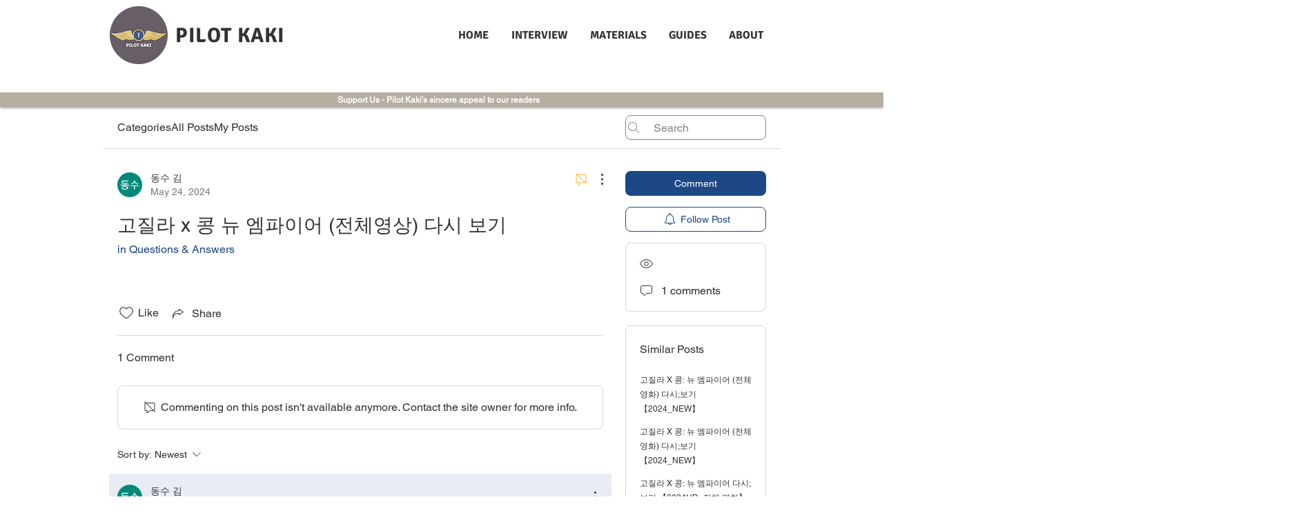

--- FILE ---
content_type: text/html; charset=utf-8
request_url: https://www.google.com/recaptcha/api2/aframe
body_size: 266
content:
<!DOCTYPE HTML><html><head><meta http-equiv="content-type" content="text/html; charset=UTF-8"></head><body><script nonce="mrYfEtXCn7YZMZO87tlAdQ">/** Anti-fraud and anti-abuse applications only. See google.com/recaptcha */ try{var clients={'sodar':'https://pagead2.googlesyndication.com/pagead/sodar?'};window.addEventListener("message",function(a){try{if(a.source===window.parent){var b=JSON.parse(a.data);var c=clients[b['id']];if(c){var d=document.createElement('img');d.src=c+b['params']+'&rc='+(localStorage.getItem("rc::a")?sessionStorage.getItem("rc::b"):"");window.document.body.appendChild(d);sessionStorage.setItem("rc::e",parseInt(sessionStorage.getItem("rc::e")||0)+1);localStorage.setItem("rc::h",'1768712958092');}}}catch(b){}});window.parent.postMessage("_grecaptcha_ready", "*");}catch(b){}</script></body></html>